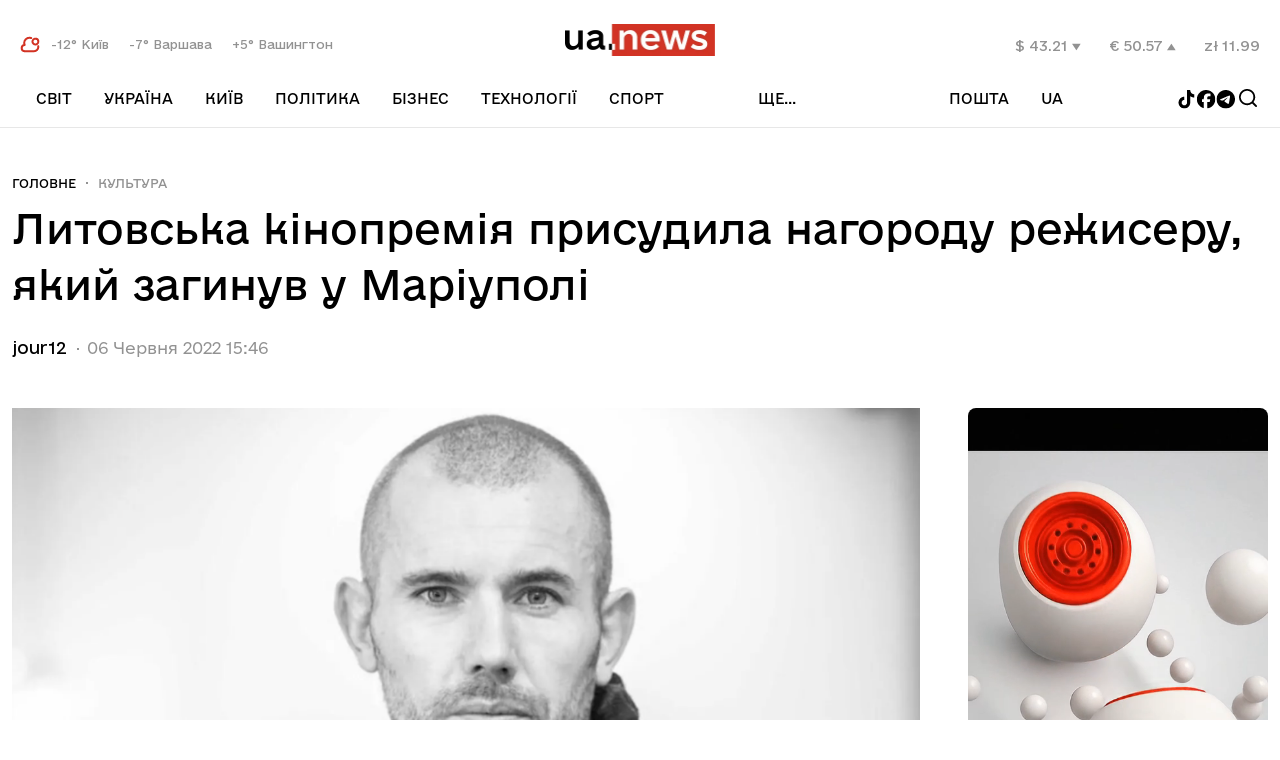

--- FILE ---
content_type: text/html; charset=UTF-8
request_url: https://ua.news/ua/life/lytovskaya-kynopremyya-prysudyla-nagradu-rezhysseru-pogybshemu-v-maryupole
body_size: 14127
content:
<!DOCTYPE html>
<html lang="ua">
<head>
    <meta charset="UTF-8">
    <title>Литовська кінопремія присудила нагороду режисеру, який загинув у Маріуполі | UA.NEWS</title>
    <meta http-equiv="X-UA-Compatible" content="IE=edge,chrome=1">
    <meta name="viewport" content="width=device-width,initial-scale=1">
    <link rel="preconnect" href="https://fonts.googleapis.com">
    <link rel="preconnect" href="https://fonts.gstatic.com" crossorigin>
    <link rel="preload" href="https://fonts.googleapis.com/css2?family=Merriweather:ital,wght@0,300;0,400;0,700;0,900;1,300;1,400;1,700;1,900&display=swap" as="style" onload="this.onload=null;this.rel='stylesheet'">
    <noscript><link rel="stylesheet" href="https://fonts.googleapis.com/css2?family=Merriweather:ital,wght@0,300;0,400;0,700;0,900;1,300;1,400;1,700;1,900&display=swap"></noscript>
    <meta name="msapplication-TileColor" content="#ac1212">
    <link rel="icon" href="https://cdn-cabinet.ua.news/assets-front/favicon.ico?ver=4" type="image/x-icon">
    <link rel="shortcut icon" href="https://cdn-cabinet.ua.news/assets-front/favicon.ico?ver=4" type="image/x-icon">
    <link rel="shortlink" href="https://ua.news/ua/culture/525928">
        <meta name="theme-color" content="#ffffff">
    <meta name="description" content="Литовська національна кінопремія Sidabrinė gervė присудила найвищу нагороду литовському режисеру-документалісту Мантасу Кведаравічюсу, загиблому в Маріуполі від рук російських окупантів." />
    <link rel="canonical" href="https://ua.news/ua/life/lytovskaya-kynopremyya-prysudyla-nagradu-rezhysseru-pogybshemu-v-maryupole"/>
      


            <meta property="og:locale" content="ua_UA" />
        <meta property="og:url" content="https://ua.news/ua/life/lytovskaya-kynopremyya-prysudyla-nagradu-rezhysseru-pogybshemu-v-maryupole" />
        <meta property="og:site_name" content="UA.NEWS" />
        <meta property="fb:app_id" content="2064578687196173" />
        <meta property="og:type" content="article" />
        <meta property="og:title" content="Литовська кінопремія присудила нагороду режисеру, який загинув у Маріуполі" />
        <meta property="og:description" content="Литовська національна кінопремія Sidabrinė gervė присудила найвищу нагороду литовському режисеру-документалісту Мантасу Кведаравічюсу, загиблому в Маріуполі від рук російських окупантів." />
        <meta property="article:section" content="Культура" />
        <meta property="article:published_time" content="2022-06-06 15:46:19" />
        <meta property="article:modified_time" content="2022-06-06 15:46:19" />
        <meta property="og:updated_time" content="2022-06-06 15:46:19" />
        <meta property="og:image" content="https://cdn-cabinet.ua.news/wp-content/uploads/ogimages/ua_526908_lytovskaya-kynopremyya-prysudyla-nagradu-rezhysseru-pogybshemu-v-maryupole.png" />
        <meta property="og:secure_url" content="https://cdn-cabinet.ua.news/wp-content/uploads/ogimages/ua_526908_lytovskaya-kynopremyya-prysudyla-nagradu-rezhysseru-pogybshemu-v-maryupole.png" />
        <meta property="og:image:width" content="1200" />
        <meta property="og:image:height" content="630" />
                <link hreflang="uk" href="https://ua.news/ua/life/lytovskaya-kynopremyya-prysudyla-nagradu-rezhysseru-pogybshemu-v-maryupole" rel="alternate" />
    <link hreflang="ru" href="https://ua.news/ru/life/lytovskaya-kynopremyya-prysudyla-nagradu-rezhysseru-pogybshemu-v-maryupole" rel="alternate" />
        <link hreflang="x-default" href="https://ua.news/ua/life/lytovskaya-kynopremyya-prysudyla-nagradu-rezhysseru-pogybshemu-v-maryupole" rel="alternate" />
    <link rel="preload" href="https://cdn-cabinet.ua.news/assets-front/fonts/e-UkraineRegular/e-Ukraine%20Regular.woff2?1" as="font" type="font/woff2" crossorigin="anonymous">
    <link rel="preload" href="https://cdn-cabinet.ua.news/assets-front/css/styles.css?v1.34" as="style">
    <link href="https://cdn-cabinet.ua.news/assets-front/css/styles.css?v1.34" rel="stylesheet">
    
    
    <!-- Google Tag Manager -->
    <script>(function(w,d,s,l,i){w[l]=w[l]||[];w[l].push({'gtm.start':
                new Date().getTime(),event:'gtm.js'});var f=d.getElementsByTagName(s)[0],
            j=d.createElement(s),dl=l!='dataLayer'?'&l='+l:'';j.async=true;j.src=
            'https://www.googletagmanager.com/gtm.js?id='+i+dl;f.parentNode.insertBefore(j,f);
        })(window,document,'script','dataLayer','GTM-PW8N3W5');</script>
    <!-- End Google Tag Manager -->
    <script>
        !function(f,b,e,v,n,t,s) {if(f.fbq)return;n=f.fbq=function(){n.callMethod?
            n.callMethod.apply(n,arguments):n.queue.push(arguments)};
            if(!f._fbq)f._fbq=n;n.push=n;n.loaded=!0;n.version='2.0';
            n.queue=[];t=b.createElement(e);t.async=!0;
            t.src=v;s=b.getElementsByTagName(e)[0];
            s.parentNode.insertBefore(t,s)}(window, document,'script',
            'https://connect.facebook.net/en_US/fbevents.js');
        fbq('init', '931298925878826');
        fbq('track', 'PageView');
    </script>
    <noscript><img height="1" width="1" style="display:none"
                   src="https://www.facebook.com/tr?id=931298925878826&ev=PageView&noscript=1"
        /></noscript>
        
    <script src="https://jsc.idealmedia.io/site/989380.js" async></script>
</head>
<body class="root-wrapper">
 


<div id="mob-menu" class="mob__menu--wrapper" onclick="closeMenu()">

    <div class="mob__menu--content"   onclick="event.stopImmediatePropagation()">
        <div class="languge--switcher mobile">
            <ul class="langs--list">

                                    <li>
                        <a href="https://ua.news/ua/life/lytovskaya-kynopremyya-prysudyla-nagradu-rezhysseru-pogybshemu-v-maryupole" >
                            <button type="button" class="menu-icon lang--btn active">ua</button>
                        </a>
                    </li>
                                    <li>
                        <a href="https://ua.news/ru/life/lytovskaya-kynopremyya-prysudyla-nagradu-rezhysseru-pogybshemu-v-maryupole" >
                            <button type="button" class="menu-icon lang--btn ">ru</button>
                        </a>
                    </li>
                
            </ul>
        </div>
        <div class="hr"></div>
        <div class="languge--switcher mobile">
            <ul class="langs--list mobile-email-control">
                <li class="inactive-post">
                    Пошта:
                </li>
                <li>
                    <a href="https://webmail.ua.news/login?username=%40mail.ua.news" target="_blank" class="site__link">
                        Вхід
                    </a>
                </li>
                <li>
                    <a href="/ua/mail/sign-up" class="site__link">
                        Реєстрація
                    </a>
                </li>
            </ul>
        </div>
        <div class="hr"></div>
        <ul class="mob__menu--content--list" >
                           <li class=""><a href="/ua/world/">Світ</a></li>
                                           <li class="has-submenu-mobile"><a href="/ua/ukraine/">Україна</a></li>
                                    <li class="submenu-item-mobile"><a href="/ua/war-vs-rf/" class="site__link">Війна з РФ </a></li>
                                    <li class="submenu-item-mobile"><a href="/ua/rozsliduvannia/" class="site__link">Розcлідування </a></li>
                                    <li class="submenu-item-mobile"><a href="/ua/vidkriti-pitannia/" class="site__link">Відкриті питання </a></li>
                                    <li class="submenu-item-mobile"><a href="/ua/mista-shcho-vistoiali/" class="site__link">Міста, що вистояли </a></li>
                                           <li class=""><a href="/ua/capital/">Київ</a></li>
                                           <li class=""><a href="/ua/politika/">Політика</a></li>
                                           <li class="has-submenu-mobile"><a href="/ua/money/">Бізнес</a></li>
                                    <li class="submenu-item-mobile"><a href="/ua/playinukraine/" class="site__link">Гральний бізнес </a></li>
                                    <li class="submenu-item-mobile"><a href="/ua/agro/" class="site__link">Агро </a></li>
                                    <li class="submenu-item-mobile"><a href="/ua/energetika/" class="site__link">Енергетика </a></li>
                                    <li class="submenu-item-mobile"><a href="/ua/it-ta-telekom/" class="site__link">IT та Телеком </a></li>
                                    <li class="submenu-item-mobile"><a href="/ua/farmatsevtika/" class="site__link">Фармацевтика </a></li>
                                    <li class="submenu-item-mobile"><a href="/ua/logistika-ta-transport/" class="site__link">Логістика та транспорт </a></li>
                                    <li class="submenu-item-mobile"><a href="/ua/metalurgiia/" class="site__link">Металургія </a></li>
                                    <li class="submenu-item-mobile"><a href="/ua/analitika/" class="site__link">Аналітика </a></li>
                                    <li class="submenu-item-mobile"><a href="/ua/finansi/" class="site__link">Фінанси </a></li>
                                    <li class="submenu-item-mobile"><a href="/ua/nerukhomist/" class="site__link">Нерухомість </a></li>
                                           <li class=""><a href="/ua/technologies/">Технології</a></li>
                                           <li class="has-submenu-mobile"><a href="/ua/sport/">Спорт</a></li>
                                    <li class="submenu-item-mobile"><a href="/ua/kibersport/" class="site__link">Кіберспорт </a></li>
                                           <li class="has-submenu-mobile"><a href="/ua/rrozhittia/">рrоЖиття</a></li>
                                    <li class="submenu-item-mobile"><a href="/ua/culture/" class="site__link">Культура </a></li>
                                    <li class="submenu-item-mobile"><a href="/ua/health/" class="site__link">Здоров&#039;я </a></li>
                                    <li class="submenu-item-mobile"><a href="/ua/krasa/" class="site__link">Краса </a></li>
                                    <li class="submenu-item-mobile"><a href="/ua/znamenitosti/" class="site__link">Знаменитості </a></li>
                                    <li class="submenu-item-mobile"><a href="/ua/avtosvit/" class="site__link">Автосвіт </a></li>
                                    <li class="submenu-item-mobile"><a href="/ua/podorozhi/" class="site__link">Подорожі </a></li>
                            
        </ul>
    </div>
</div>
 <div id="search">
    <div class="search__wrapper">
        <button type="button" class="menu-icon menu--toogler-btn search-close" onclick="searchToogle()"></button>

        <div class="site__logo">
	    <img src="https://cdn-cabinet.ua.news/assets-front/images/logo_ua.news.png" alt="ua.news"/>
        </div>

        <div class="search-form__wrapper">
            <form class="search-form" method="post" id="searchform" action="/ua/search">
                <input  type="text" id="searchvalue" placeholder="Пошук по сайту" name="search"/>
                <input type="hidden" name="token" value=""/>
                <button type="button" onclick="getResults()"></button>
            </form>
        </div>
    </div>
</div>
 
<header class="site__header">

    <div class="site__container">
        <div class="top">
            <button type="button" class="menu-icon menu--toogler-btn" id="menu--toogler" aria-label="menu-toggle-button"></button>
            <div class="weather-block weather-block-lg">
                <svg width="20" height="17" viewBox="0 0 20 17" fill="none" xmlns="http://www.w3.org/2000/svg">
                    <path d="M18.25 10.1333C18.475 11.5249 18.0834 13.0166 16.8917 14.0666C16.0667 14.8249 14.9834 15.2416 13.8584 15.2333H4.6167C0.725033 14.9499 0.7167 9.28328 4.6167 8.99994H4.65837C2.83337 3.89161 7.57503 0.89161 11.15 2.04161" stroke="#D23223" stroke-width="2" stroke-miterlimit="10" stroke-linecap="round" stroke-linejoin="round"/>
                    <path d="M18.3084 5.58366C18.3084 6.50033 17.8834 7.32533 17.2084 7.85866C16.7168 8.25866 16.0751 8.50033 15.3918 8.50033C13.7834 8.50033 12.4751 7.19199 12.4751 5.58366C12.4751 4.78366 12.8001 4.05866 13.3334 3.53366V3.52533C13.8584 2.99199 14.5918 2.66699 15.3918 2.66699C17.0001 2.66699 18.3084 3.97533 18.3084 5.58366Z" stroke="#D23223" stroke-width="2" stroke-miterlimit="10" stroke-linecap="round" stroke-linejoin="round"/>
                </svg>

                                    <span>
                         -12&deg; Київ
                    </span>
                                    <span>
                         -7&deg; Варшава
                    </span>
                                    <span>
                         +5&deg; Вашингтон
                    </span>
                            </div>
            <a href="/ua/" class="site__logo">
<img  alt="ua.news" src="https://cdn-cabinet.ua.news/assets-front/images/logo_ua.news.png" height="32" width="150"/>
            </a>
            <button type="button" class="menu-icon search--toogler--btn mobile" aria-label="Search" onclick="searchToogle()">
                <svg width="24" height="24" viewBox="0 0 24 24" fill="none" xmlns="http://www.w3.org/2000/svg">
                    <path fill-rule="evenodd" clip-rule="evenodd" d="M4.80001 11.1C4.80001 7.62063 7.62063 4.80001 11.1 4.80001C14.5795 4.80001 17.4001 7.62063 17.4001 11.1C17.4001 12.7971 16.7291 14.3374 15.6379 15.4702C15.6068 15.494 15.577 15.5202 15.5486 15.5486C15.5202 15.577 15.494 15.6068 15.4702 15.6379C14.3374 16.7291 12.7971 17.4001 11.1 17.4001C7.62063 17.4001 4.80001 14.5795 4.80001 11.1ZM16.156 17.4288C14.7703 18.5372 13.0126 19.2001 11.1 19.2001C6.62651 19.2001 3 15.5736 3 11.1C3 6.62651 6.62651 3 11.1 3C15.5736 3 19.2001 6.62651 19.2001 11.1C19.2001 13.0126 18.5372 14.7703 17.4288 16.156L20.7364 19.4636C21.0879 19.8151 21.0879 20.3849 20.7364 20.7364C20.3849 21.0879 19.8151 21.0879 19.4636 20.7364L16.156 17.4288Z" fill="black"/>
                </svg>
            </button>
            <div class="rates-block rates-block-lg">
                                    <span>
                        $ 43.21
                                                                            <svg width="9" height="8" viewBox="0 0 9 8" fill="none" xmlns="http://www.w3.org/2000/svg">
                                <path d="M8.6139 0.871226L4.37135 7.37132L0.128621 0.871226L4.37126 0.871227L8.6139 0.871226Z" fill="#929292"/>
                            </svg>
                                            </span>
                                    <span>
                        € 50.57
                                                    <svg width="9" height="8" viewBox="0 0 9 8" fill="none" xmlns="http://www.w3.org/2000/svg">
                                <path d="M0.128774 7.12877L4.37132 0.628679L8.61405 7.12877L4.37141 7.12877L0.128774 7.12877Z" fill="#929292"/>
                            </svg>
                                                                    </span>
                                    <span>
                        zł 11.99
                                                                    </span>
                            </div>
        </div>
        <nav class="bottom">
            <div id="navbar" class="collapse navbar-collapse">
                <ul id="teleporter">
                                           <li class="">
                            <a href="/ua/world/" class="site__link">Світ </a>
                                                    </li>
                                           <li class="has-submenu">
                            <a href="/ua/ukraine/" class="site__link">Україна </a>
                                                            <div class="submenu-container">
                                    <div class="submenu-expandable">
                                                                                <a href="/ua/war-vs-rf/" class="site__link">Війна з РФ </a>
                                                                                <a href="/ua/rozsliduvannia/" class="site__link">Розcлідування </a>
                                                                                <a href="/ua/vidkriti-pitannia/" class="site__link">Відкриті питання </a>
                                                                                <a href="/ua/mista-shcho-vistoiali/" class="site__link">Міста, що вистояли </a>
                                                                            </div>
                                </div>
                                                    </li>
                                           <li class="">
                            <a href="/ua/capital/" class="site__link">Київ </a>
                                                    </li>
                                           <li class="">
                            <a href="/ua/politika/" class="site__link">Політика </a>
                                                    </li>
                                           <li class="has-submenu">
                            <a href="/ua/money/" class="site__link">Бізнес </a>
                                                            <div class="submenu-container">
                                    <div class="submenu-expandable">
                                                                                <a href="/ua/playinukraine/" class="site__link">Гральний бізнес </a>
                                                                                <a href="/ua/agro/" class="site__link">Агро </a>
                                                                                <a href="/ua/energetika/" class="site__link">Енергетика </a>
                                                                                <a href="/ua/it-ta-telekom/" class="site__link">IT та Телеком </a>
                                                                                <a href="/ua/farmatsevtika/" class="site__link">Фармацевтика </a>
                                                                                <a href="/ua/logistika-ta-transport/" class="site__link">Логістика та транспорт </a>
                                                                                <a href="/ua/metalurgiia/" class="site__link">Металургія </a>
                                                                                <a href="/ua/analitika/" class="site__link">Аналітика </a>
                                                                                <a href="/ua/finansi/" class="site__link">Фінанси </a>
                                                                                <a href="/ua/nerukhomist/" class="site__link">Нерухомість </a>
                                                                            </div>
                                </div>
                                                    </li>
                                           <li class="">
                            <a href="/ua/technologies/" class="site__link">Технології </a>
                                                    </li>
                                           <li class="has-submenu">
                            <a href="/ua/sport/" class="site__link">Спорт </a>
                                                            <div class="submenu-container">
                                    <div class="submenu-expandable">
                                                                                <a href="/ua/kibersport/" class="site__link">Кіберспорт </a>
                                                                            </div>
                                </div>
                                                    </li>
                                           <li class="has-submenu">
                            <a href="/ua/rrozhittia/" class="site__link">рrоЖиття </a>
                                                            <div class="submenu-container">
                                    <div class="submenu-expandable">
                                                                                <a href="/ua/culture/" class="site__link">Культура </a>
                                                                                <a href="/ua/health/" class="site__link">Здоров&#039;я </a>
                                                                                <a href="/ua/krasa/" class="site__link">Краса </a>
                                                                                <a href="/ua/znamenitosti/" class="site__link">Знаменитості </a>
                                                                                <a href="/ua/avtosvit/" class="site__link">Автосвіт </a>
                                                                                <a href="/ua/podorozhi/" class="site__link">Подорожі </a>
                                                                            </div>
                                </div>
                                                    </li>
                    

                </ul>

                <div class="collapse__menu--widget" id="receiver-container">
                    <button type="button" class="collapse__menu--btn">
                        ще...                    </button>
                    <ul id="receiver" class="collapse__menu--list">

                    </ul>
                </div>

                <div class="side__btns">

                    <div class="collapse__menu--widget mail-link-header">
                        <button type="button" class="collapse__menu--btn collapse__post--btn">
                            Пошта
                        </button>
                        <ul class="collapse__menu--list collapse__post--list">
                            <li>
                                <a href="https://webmail.ua.news/login?username=%40mail.ua.news" target="_blank" class="site__link">
                                    Вхід
                                </a>
                            </li>
                            <li>
                                <a href="/ua/mail/sign-up" class="site__link">
                                    Реєстрація
                                </a>
                            </li>
                        </ul>
                    </div>
                    <div class="languge--switcher desctope">
                        <ul class="langs--list">

                                                                                                                    <div class="collapse__menu--widget">
                                <button type="button" class="collapse__menu--btn collapse__lang--btn">
                                    ua
                                </button>
                                <ul class="collapse__menu--list collapse__lang--list">
                                                                            <li>
                                            <a href="https://ua.news/ua/life/lytovskaya-kynopremyya-prysudyla-nagradu-rezhysseru-pogybshemu-v-maryupole" >
                                                <button type="button" class="menu-icon lang--btn active">ua</button>
                                            </a>
                                        </li>
                                                                            <li>
                                            <a href="https://ua.news/ru/life/lytovskaya-kynopremyya-prysudyla-nagradu-rezhysseru-pogybshemu-v-maryupole" >
                                                <button type="button" class="menu-icon lang--btn ">ru</button>
                                            </a>
                                        </li>
                                                                    </ul>
                            </div>
                        </ul>
                    </div>
                    <button type="button" class="menu-icon search--toogler--btn mobile" aria-label="Search" onclick="searchToogle()">
                        <svg width="24" height="24" viewBox="0 0 24 24" fill="none" xmlns="http://www.w3.org/2000/svg">
                            <path fill-rule="evenodd" clip-rule="evenodd" d="M4.80001 11.1C4.80001 7.62063 7.62063 4.80001 11.1 4.80001C14.5795 4.80001 17.4001 7.62063 17.4001 11.1C17.4001 12.7971 16.7291 14.3374 15.6379 15.4702C15.6068 15.494 15.577 15.5202 15.5486 15.5486C15.5202 15.577 15.494 15.6068 15.4702 15.6379C14.3374 16.7291 12.7971 17.4001 11.1 17.4001C7.62063 17.4001 4.80001 14.5795 4.80001 11.1ZM16.156 17.4288C14.7703 18.5372 13.0126 19.2001 11.1 19.2001C6.62651 19.2001 3 15.5736 3 11.1C3 6.62651 6.62651 3 11.1 3C15.5736 3 19.2001 6.62651 19.2001 11.1C19.2001 13.0126 18.5372 14.7703 17.4288 16.156L20.7364 19.4636C21.0879 19.8151 21.0879 20.3849 20.7364 20.7364C20.3849 21.0879 19.8151 21.0879 19.4636 20.7364L16.156 17.4288Z" fill="black"/>
                        </svg>
                    </button>
                </div>
<div class="social-group">
                    <a href="https://www.tiktok.com/@ua.news_official?_t=ZM-8uOhfbFtP1B&_r=1" target="_blank">
    <svg width="19" height="19" viewBox="0 0 19 19" fill="none" xmlns="http://www.w3.org/2000/svg">
        <g clip-path="url(#clip0_2133_6699)">
            <path d="M13.1643 0H10.0455V12.6055C10.0455 14.1075 8.84597 15.3412 7.35321 15.3412C5.86045 15.3412 4.66091 14.1075 4.66091 12.6055C4.66091 11.1304 5.83379 9.9235 7.27325 9.86988V6.70509C4.10113 6.75871 1.54211 9.3603 1.54211 12.6055C1.54211 15.8777 4.15444 18.506 7.37988 18.506C10.6053 18.506 13.2176 15.8508 13.2176 12.6055V6.14184C14.3905 7.00011 15.8299 7.50969 17.3493 7.53653V4.37171C15.0036 4.29125 13.1643 2.36019 13.1643 0Z" fill="black"/>
        </g>
        <defs>
            <clipPath id="clip0_2133_6699">
                <rect width="18.506" height="18.506" fill="white"/>
            </clipPath>
        </defs>
    </svg>
</a>
<a href="https://www.facebook.com/News.Ukrainian" target="_blank">
    <svg width="20" height="19" viewBox="0 0 20 19" fill="none" xmlns="http://www.w3.org/2000/svg">
        <g clip-path="url(#clip0_2133_6702)">
            <path d="M10.0891 0C4.97882 0 0.83606 4.14276 0.83606 9.25301C0.83606 13.5923 3.82367 17.2335 7.85391 18.2336V12.0807H5.94594V9.25301H7.85391V8.03457C7.85391 4.88522 9.27925 3.42546 12.3712 3.42546C12.9575 3.42546 13.969 3.54057 14.3828 3.65531V6.21839C14.1645 6.19545 13.7851 6.18397 13.3139 6.18397C11.7968 6.18397 11.2105 6.75877 11.2105 8.25295V9.25301H14.2329L13.7137 12.0807H11.2105V18.4383C15.7923 17.885 19.3425 13.9839 19.3425 9.25301C19.3421 4.14276 15.1993 0 10.0891 0Z" fill="black"/>
        </g>
        <defs>
            <clipPath id="clip0_2133_6702">
                <rect width="18.506" height="18.506" fill="white" transform="translate(0.83606)"/>
            </clipPath>
        </defs>
    </svg>
</a>
<a href="https://t.me/uanewsstream" target="_blank">
    <svg width="20" height="19" viewBox="0 0 20 19" fill="none" xmlns="http://www.w3.org/2000/svg">
        <g clip-path="url(#clip0_2133_6704)">
            <path fill-rule="evenodd" clip-rule="evenodd" d="M19.0141 9.25301C19.0141 14.3633 14.8714 18.506 9.76107 18.506C4.65077 18.506 0.508057 14.3633 0.508057 9.25301C0.508057 4.14271 4.65077 0 9.76107 0C14.8714 0 19.0141 4.14271 19.0141 9.25301ZM10.0927 6.83098C9.19266 7.20532 7.39394 7.9801 4.6965 9.15533C4.25848 9.32952 4.02903 9.49992 4.00814 9.66655C3.97284 9.94814 4.32547 10.059 4.80567 10.21C4.87099 10.2306 4.93867 10.2518 5.00806 10.2744C5.4805 10.428 6.11602 10.6076 6.4464 10.6148C6.74609 10.6212 7.08057 10.4977 7.44985 10.2441C9.97015 8.54284 11.2711 7.68294 11.3528 7.6644C11.4104 7.65132 11.4903 7.63488 11.5444 7.68296C11.5985 7.73105 11.5932 7.82212 11.5875 7.84656C11.5525 7.99548 10.1683 9.28239 9.45196 9.94836C9.22864 10.156 9.07023 10.3032 9.03785 10.3369C8.96531 10.4122 8.89138 10.4835 8.82033 10.552C8.38142 10.9751 8.05228 11.2924 8.83855 11.8105C9.21641 12.0595 9.51877 12.2654 9.82041 12.4709C10.1498 12.6952 10.4784 12.919 10.9035 13.1976C11.0118 13.2686 11.1153 13.3424 11.216 13.4142C11.5994 13.6875 11.9438 13.933 12.3693 13.8939C12.6166 13.8711 12.872 13.6386 13.0017 12.9452C13.3082 11.3065 13.9108 7.75592 14.05 6.2928C14.0622 6.16461 14.0469 6.00056 14.0345 5.92854C14.0222 5.85652 13.9965 5.75391 13.9028 5.67796C13.792 5.588 13.6208 5.56903 13.5443 5.57038C13.1963 5.57651 12.6623 5.76217 10.0927 6.83098Z" fill="black"/>
        </g>
        <defs>
            <clipPath id="clip0_2133_6704">
                <rect width="18.506" height="18.506" fill="white" transform="translate(0.508057)"/>
            </clipPath>
        </defs>
    </svg>

</a>
                <button type="button" class="menu-icon search--toogler--btn" aria-label="Search" onclick="searchToogle()">
                    <svg width="24" height="24" viewBox="0 0 24 24" fill="none" xmlns="http://www.w3.org/2000/svg">
                        <path fill-rule="evenodd" clip-rule="evenodd" d="M4.80001 11.1C4.80001 7.62063 7.62063 4.80001 11.1 4.80001C14.5795 4.80001 17.4001 7.62063 17.4001 11.1C17.4001 12.7971 16.7291 14.3374 15.6379 15.4702C15.6068 15.494 15.577 15.5202 15.5486 15.5486C15.5202 15.577 15.494 15.6068 15.4702 15.6379C14.3374 16.7291 12.7971 17.4001 11.1 17.4001C7.62063 17.4001 4.80001 14.5795 4.80001 11.1ZM16.156 17.4288C14.7703 18.5372 13.0126 19.2001 11.1 19.2001C6.62651 19.2001 3 15.5736 3 11.1C3 6.62651 6.62651 3 11.1 3C15.5736 3 19.2001 6.62651 19.2001 11.1C19.2001 13.0126 18.5372 14.7703 17.4288 16.156L20.7364 19.4636C21.0879 19.8151 21.0879 20.3849 20.7364 20.7364C20.3849 21.0879 19.8151 21.0879 19.4636 20.7364L16.156 17.4288Z" fill="black"/>
                    </svg>
                </button>
               </div>

            </div>



        </nav>
    </div>
</header>
<div class="rates-block rates-block-sm">
            <span>
                        $ 43.21
                                        <svg width="9" height="8" viewBox="0 0 9 8" fill="none" xmlns="http://www.w3.org/2000/svg">
                                <path d="M8.6139 0.871226L4.37135 7.37132L0.128621 0.871226L4.37126 0.871227L8.6139 0.871226Z" fill="#929292"/>
                            </svg>
                                </span>
            <span>
                        € 50.57
                            <svg width="9" height="8" viewBox="0 0 9 8" fill="none" xmlns="http://www.w3.org/2000/svg">
                                <path d="M0.128774 7.12877L4.37132 0.628679L8.61405 7.12877L4.37141 7.12877L0.128774 7.12877Z" fill="#929292"/>
                            </svg>
                                            </span>
            <span>
                        zł 11.99
                                            </span>
    </div>
<div class="weather-block weather-block-sm">
    <svg width="20" height="17" viewBox="0 0 20 17" fill="none" xmlns="http://www.w3.org/2000/svg">
        <path d="M18.25 10.1333C18.475 11.5249 18.0834 13.0166 16.8917 14.0666C16.0667 14.8249 14.9834 15.2416 13.8584 15.2333H4.6167C0.725033 14.9499 0.7167 9.28328 4.6167 8.99994H4.65837C2.83337 3.89161 7.57503 0.89161 11.15 2.04161" stroke="#D23223" stroke-width="2" stroke-miterlimit="10" stroke-linecap="round" stroke-linejoin="round"/>
        <path d="M18.3084 5.58366C18.3084 6.50033 17.8834 7.32533 17.2084 7.85866C16.7168 8.25866 16.0751 8.50033 15.3918 8.50033C13.7834 8.50033 12.4751 7.19199 12.4751 5.58366C12.4751 4.78366 12.8001 4.05866 13.3334 3.53366V3.52533C13.8584 2.99199 14.5918 2.66699 15.3918 2.66699C17.0001 2.66699 18.3084 3.97533 18.3084 5.58366Z" stroke="#D23223" stroke-width="2" stroke-miterlimit="10" stroke-linecap="round" stroke-linejoin="round"/>
    </svg>
            <span>
             -12&deg; Київ
        </span>
            <span>
             -7&deg; Варшава
        </span>
            <span>
             +5&deg; Вашингтон
        </span>
    </div>
<div class="social-group social-group-sm">
    <div class="social-group">
        <a href="https://www.tiktok.com/@ua.news_official?_t=ZM-8uOhfbFtP1B&_r=1" target="_blank">
    <svg width="19" height="19" viewBox="0 0 19 19" fill="none" xmlns="http://www.w3.org/2000/svg">
        <g clip-path="url(#clip0_2133_6699)">
            <path d="M13.1643 0H10.0455V12.6055C10.0455 14.1075 8.84597 15.3412 7.35321 15.3412C5.86045 15.3412 4.66091 14.1075 4.66091 12.6055C4.66091 11.1304 5.83379 9.9235 7.27325 9.86988V6.70509C4.10113 6.75871 1.54211 9.3603 1.54211 12.6055C1.54211 15.8777 4.15444 18.506 7.37988 18.506C10.6053 18.506 13.2176 15.8508 13.2176 12.6055V6.14184C14.3905 7.00011 15.8299 7.50969 17.3493 7.53653V4.37171C15.0036 4.29125 13.1643 2.36019 13.1643 0Z" fill="black"/>
        </g>
        <defs>
            <clipPath id="clip0_2133_6699">
                <rect width="18.506" height="18.506" fill="white"/>
            </clipPath>
        </defs>
    </svg>
</a>
<a href="https://www.facebook.com/News.Ukrainian" target="_blank">
    <svg width="20" height="19" viewBox="0 0 20 19" fill="none" xmlns="http://www.w3.org/2000/svg">
        <g clip-path="url(#clip0_2133_6702)">
            <path d="M10.0891 0C4.97882 0 0.83606 4.14276 0.83606 9.25301C0.83606 13.5923 3.82367 17.2335 7.85391 18.2336V12.0807H5.94594V9.25301H7.85391V8.03457C7.85391 4.88522 9.27925 3.42546 12.3712 3.42546C12.9575 3.42546 13.969 3.54057 14.3828 3.65531V6.21839C14.1645 6.19545 13.7851 6.18397 13.3139 6.18397C11.7968 6.18397 11.2105 6.75877 11.2105 8.25295V9.25301H14.2329L13.7137 12.0807H11.2105V18.4383C15.7923 17.885 19.3425 13.9839 19.3425 9.25301C19.3421 4.14276 15.1993 0 10.0891 0Z" fill="black"/>
        </g>
        <defs>
            <clipPath id="clip0_2133_6702">
                <rect width="18.506" height="18.506" fill="white" transform="translate(0.83606)"/>
            </clipPath>
        </defs>
    </svg>
</a>
<a href="https://t.me/uanewsstream" target="_blank">
    <svg width="20" height="19" viewBox="0 0 20 19" fill="none" xmlns="http://www.w3.org/2000/svg">
        <g clip-path="url(#clip0_2133_6704)">
            <path fill-rule="evenodd" clip-rule="evenodd" d="M19.0141 9.25301C19.0141 14.3633 14.8714 18.506 9.76107 18.506C4.65077 18.506 0.508057 14.3633 0.508057 9.25301C0.508057 4.14271 4.65077 0 9.76107 0C14.8714 0 19.0141 4.14271 19.0141 9.25301ZM10.0927 6.83098C9.19266 7.20532 7.39394 7.9801 4.6965 9.15533C4.25848 9.32952 4.02903 9.49992 4.00814 9.66655C3.97284 9.94814 4.32547 10.059 4.80567 10.21C4.87099 10.2306 4.93867 10.2518 5.00806 10.2744C5.4805 10.428 6.11602 10.6076 6.4464 10.6148C6.74609 10.6212 7.08057 10.4977 7.44985 10.2441C9.97015 8.54284 11.2711 7.68294 11.3528 7.6644C11.4104 7.65132 11.4903 7.63488 11.5444 7.68296C11.5985 7.73105 11.5932 7.82212 11.5875 7.84656C11.5525 7.99548 10.1683 9.28239 9.45196 9.94836C9.22864 10.156 9.07023 10.3032 9.03785 10.3369C8.96531 10.4122 8.89138 10.4835 8.82033 10.552C8.38142 10.9751 8.05228 11.2924 8.83855 11.8105C9.21641 12.0595 9.51877 12.2654 9.82041 12.4709C10.1498 12.6952 10.4784 12.919 10.9035 13.1976C11.0118 13.2686 11.1153 13.3424 11.216 13.4142C11.5994 13.6875 11.9438 13.933 12.3693 13.8939C12.6166 13.8711 12.872 13.6386 13.0017 12.9452C13.3082 11.3065 13.9108 7.75592 14.05 6.2928C14.0622 6.16461 14.0469 6.00056 14.0345 5.92854C14.0222 5.85652 13.9965 5.75391 13.9028 5.67796C13.792 5.588 13.6208 5.56903 13.5443 5.57038C13.1963 5.57651 12.6623 5.76217 10.0927 6.83098Z" fill="black"/>
        </g>
        <defs>
            <clipPath id="clip0_2133_6704">
                <rect width="18.506" height="18.506" fill="white" transform="translate(0.508057)"/>
            </clipPath>
        </defs>
    </svg>

</a>
    </div>
</div>
<main class="">

    <article class="post-page">

        <section class="section--top--sm section--bottom--xl">
            <div class="site__container">



                <div class="category__list top">
                    <a href="/ua/news/" class="category__list--link category main" >
                        Головне
                    </a>
                    <a href="/ua/culture/" class="category__list--link category" >
                        Культура
                    </a>
                    
                </div>

                <div id="content_news">
                <h1 class="post page__title">
                    Литовська кінопремія присудила нагороду режисеру, який загинув у Маріуполі <!-- 525928 | 526908-->
                </h1>

                <div class="author__container">
                    <a href="/ua/jour12/">
                        <span class="author__container--name">
                          jour12
                        </span>
                    </a>

                    <span class="author__container--pulished">
                             06
                             Червня
                             2022
                             15:46
                        </span>
		    	
                </div>

                <div class="grid--box">
                    <div class="content__box">

                                                <picture class="fluid__wrapper post__image">
                        <img class="image__container" src="https://cdn-cabinet.ua.news/wp-content/uploads/2022/06/Snymok-ekrana-2022-06-06-v-15.45.46.png?528216" title="Литовська кінопремія присудила нагороду режисеру, який загинув у Маріуполі" alt="Литовська кінопремія присудила нагороду режисеру, який загинув у Маріуполі"/>

                        </picture>
                        

                        <div class="post__content--container">


                       <!--<a data-mobile-link="https://www.facebook.com/sharer/sharer.php?u=https%3A%2F%2Fv5.ua.news%2Fru%2Fshvejtsaryya-prysoedynylas-k-sedmomu-paketu-sanktsyj-protyv-rossyy%2F" class="icon-fb" onclick="if (!window.__cfRLUnblockHandlers) return false; OpenPopupCenter('https://www.facebook.com/sharer/sharer.php?u=https%3A%2F%2Fv5.ua.news%2Fru%2Fshvejtsaryya-prysoedynylas-k-sedmomu-paketu-sanktsyj-protyv-rossyy%2F','ua.news',600,400)" target="popup" data-cf-modified-1dcf0323fc37c50df14fe857-=""></a>
<a data-mobile-link="https://twitter.com/intent/tweet?text=%D0%A8%D0%B2%D0%B5%D0%B9%D1%86%D0%B0%D1%80%D0%B8%D1%8F+%D0%BF%D1%80%D0%B8%D1%81%D0%BE%D0%B5%D0%B4%D0%B8%D0%BD%D0%B8%D0%BB%D0%B0%D1%81%D1%8C+%D0%BA+%D1%81%D0%B5%D0%B4%D1%8C%D0%BC%D0%BE%D0%BC%D1%83+%D0%BF%D0%B0%D0%BA%D0%B5%D1%82%D1%83+%D1%81%D0%B0%D0%BD%D0%BA%D1%86%D0%B8%D0%B9+%D0%BF%D1%80%D0%BE%D1%82%D0%B8%D0%B2+%D0%A0%D0%BE%D1%81%D1%81%D0%B8%D0%B8&amp;url=https%3A%2F%2Fv5.ua.news%2Fru%2Fshvejtsaryya-prysoedynylas-k-sedmomu-paketu-sanktsyj-protyv-rossyy%2F&amp;via=UaUkrainian" class="icon-tw" onclick="if (!window.__cfRLUnblockHandlers) return false; OpenPopupCenter('https://twitter.com/intent/tweet?text=%D0%A8%D0%B2%D0%B5%D0%B9%D1%86%D0%B0%D1%80%D0%B8%D1%8F+%D0%BF%D1%80%D0%B8%D1%81%D0%BE%D0%B5%D0%B4%D0%B8%D0%BD%D0%B8%D0%BB%D0%B0%D1%81%D1%8C+%D0%BA+%D1%81%D0%B5%D0%B4%D1%8C%D0%BC%D0%BE%D0%BC%D1%83+%D0%BF%D0%B0%D0%BA%D0%B5%D1%82%D1%83+%D1%81%D0%B0%D0%BD%D0%BA%D1%86%D0%B8%D0%B9+%D0%BF%D1%80%D0%BE%D1%82%D0%B8%D0%B2+%D0%A0%D0%BE%D1%81%D1%81%D0%B8%D0%B8&amp;url=https%3A%2F%2Fv5.ua.news%2Fru%2Fshvejtsaryya-prysoedynylas-k-sedmomu-paketu-sanktsyj-protyv-rossyy%2F&amp;via=UaUkrainian','ua.news',600,400)" target="popup" data-cf-modified-1dcf0323fc37c50df14fe857-=""></a>
<a data-mobile-link="fb-messenger://share/?link=https%3A%2F%2Fv5.ua.news%2Fru%2Fshvejtsaryya-prysoedynylas-k-sedmomu-paketu-sanktsyj-protyv-rossyy%2F&amp;app_id=194163594432607" class="icon-mg" onclick="if (!window.__cfRLUnblockHandlers) return false; OpenPopupCenter('https://www.facebook.com/dialog/send?app_id=194163594432607&amp;link=https%3A%2F%2Fv5.ua.news%2Fru%2Fshvejtsaryya-prysoedynylas-k-sedmomu-paketu-sanktsyj-protyv-rossyy%2F&amp;redirect_uri=https%3A%2F%2Fv5.ua.news%2Fru%2Fshvejtsaryya-prysoedynylas-k-sedmomu-paketu-sanktsyj-protyv-rossyy%2F','ua.news',600,400)" target="popup" data-cf-modified-1dcf0323fc37c50df14fe857-=""></a>
-->


<div class="share__widget">

    <div class="share__widget--item tw" role="presentation">

        <a target="_blank" href="https://twitter.com/intent/tweet?text=https%3A%2F%2Fua.news%2Fua%2Flife%2Flytovskaya-kynopremyya-prysudyla-nagradu-rezhysseru-pogybshemu-v-maryupole">


            <svg width="32" height="32" viewBox="0 0 32 32" fill="none" xmlns="http://www.w3.org/2000/svg">
                <svg width="32" height="32" viewBox="0 0 32 32" fill="none" xmlns="http://www.w3.org/2000/svg">
                    <path d="M19.0475 13.5627L30.9621 0H28.1397L17.7899 11.7739L9.5296 0H0L12.4939 17.8059L0 32.0267H2.8224L13.7451 19.5904L22.4704 32.0267H32M3.84107 2.08427H8.17707L28.1376 30.0448H23.8005" fill="#E7E7E7"/>
                </svg>
            </svg>



        </a>
    </div>


    <div class="share__widget--item fb" role="presentation">
        <a href="https://www.facebook.com/sharer/sharer.php?u=https%3A%2F%2Fua.news%2Fua%2Flife%2Flytovskaya-kynopremyya-prysudyla-nagradu-rezhysseru-pogybshemu-v-maryupole" target="_blank">

            <svg width="32" height="32" viewBox="0 0 32 32" fill="none" xmlns="http://www.w3.org/2000/svg">
                <path d="M32 16C32 7.16344 24.8366 0 16 0C7.16344 0 0 7.16344 0 16C0 23.9859 5.85094 30.6053 13.5 31.8056V20.625H9.4375V16H13.5V12.475C13.5 8.465 15.8888 6.25 19.5434 6.25C21.2934 6.25 23.125 6.5625 23.125 6.5625V10.5H21.1075C19.12 10.5 18.5 11.7334 18.5 13V16H22.9375L22.2281 20.625H18.5V31.8056C26.1491 30.6053 32 23.9859 32 16Z" fill="#E7E7E7"/>
            </svg>


        </a>
    </div>

    <div class="share__widget--item tg" role="presentation">
        <a href="https://telegram.me/share/url?url=https%3A%2F%2Fua.news%2Fua%2Flife%2Flytovskaya-kynopremyya-prysudyla-nagradu-rezhysseru-pogybshemu-v-maryupole" target="_blank">

            <svg width="32" height="32" viewBox="0 0 32 32" fill="none" xmlns="http://www.w3.org/2000/svg">
                <path fill-rule="evenodd" clip-rule="evenodd" d="M32 16C32 24.8366 24.8366 32 16 32C7.16344 32 0 24.8366 0 16C0 7.16344 7.16344 0 16 0C24.8366 0 32 7.16344 32 16ZM16.5734 11.8119C15.0171 12.4592 11.9068 13.7989 7.24252 15.8311C6.48511 16.1323 6.08834 16.427 6.05222 16.7151C5.99118 17.202 6.60095 17.3937 7.4313 17.6548C7.54425 17.6903 7.66127 17.7271 7.78125 17.7661C8.59818 18.0317 9.6971 18.3424 10.2684 18.3547C10.7866 18.3659 11.365 18.1523 12.0035 17.7138C16.3615 14.772 18.6112 13.2851 18.7524 13.253C18.8521 13.2304 18.9901 13.202 19.0837 13.2851C19.1772 13.3683 19.168 13.5258 19.1581 13.568C19.0977 13.8255 16.7042 16.0508 15.4655 17.2024C15.0793 17.5614 14.8054 17.816 14.7494 17.8742C14.624 18.0045 14.4962 18.1277 14.3733 18.2461C13.6144 18.9778 13.0452 19.5264 14.4048 20.4224C15.0582 20.8529 15.581 21.209 16.1026 21.5642C16.6722 21.9521 17.2404 22.339 17.9755 22.8209C18.1628 22.9437 18.3416 23.0712 18.5158 23.1954C19.1788 23.668 19.7743 24.0926 20.5101 24.0248C20.9377 23.9855 21.3793 23.5835 21.6036 22.3845C22.1336 19.5509 23.1755 13.4113 23.4163 10.8813C23.4374 10.6596 23.4108 10.376 23.3895 10.2514C23.3682 10.1269 23.3237 9.94948 23.1618 9.81813C22.9701 9.66258 22.6742 9.62978 22.5418 9.63211C21.94 9.64271 21.0167 9.96376 16.5734 11.8119Z" fill="#E7E7E7"/>
            </svg>


        </a>
    </div>

</div>



      			   <div class="page__content--wrapper">
                                                            <p style="font-weight: 400;">Литовська національна кінопремія Sidabrinė gervė присудила найвищу нагороду литовському режисеру-документалісту Мантасу Кведаравічюсу, загиблому в Маріуполі від рук російських окупантів.</p><br /><p style="font-weight: 400;">Церемонія вручення кінопремії пройшла увечері 5 червня у Вільнюсі, в Палаці правителів. Церемонія вручення нагород транслювалася наживо на національному телебаченні Литви.</p><br /><p style="font-weight: 400;">Премію за заслуги перед народом присудили Кведаравічюсу, це оголосив по відеозв'язку президент України Володимир Зеленський. Саму нагороду представникам загиблого режисера вручила прем'єр-міністр Литви Інгріда Шимоніте.</p><br /><p style="font-weight: 400;">У зверненні до учасників кінопремії Зеленський запевнив, що українці пам’ятатимуть Кведаравічюса як людину, яка підтримувала мистецтво заради життя.</p><br /><p style="font-weight: 400;">«Почну це звернення з короткої, але дуже важливої цитати. „Якщо ми живемо в якомусь світі, чуємо якісь пісні або радіо, дивимось якесь кіно, це є всім тим, що створює нас, створює наш менталітет“. Це слова Мантаса Кведаравічюса. Він сказав їх, коментуючи свій фільм, присвячений Маріуполю. Фільм, яким він хотів показати, як війна впливає на місто. Як війна змінює людей», — цитує президента <a href="https://www.president.gov.ua/news/zvernennya-prezidenta-ukrayini-do-gostej-ta-uchasnikiv-litov-75621">пресслужба</a>.</p><br /><p style="font-weight: 400;">Додамо, що ще одну нагороду Литовської премії отримала режисерка Ірина Цілик — її фільм <em>Земля блакитна, наче апельсин </em>став Кращим фільмом спільного виробництва.</p><br /><p style="font-weight: 400;"><em>Sidabrinė gervė (Срібний журавель) </em>— литовська кінопремія, яка щорічно присуджується акторам, режисерам та спеціалістам у галузі кіно. Її засновниками є Литовський кіноцентр та Асоціація авторського права аудіовізуальних матеріалів AVAKA.</p><br /><strong>Читайте також: </strong><br /><br />Стрічка «Маріуполіс 2» отримала спеціальну нагороду на міжнародному фестивалі у Каннах. Фільм було змонтовано з матеріалу, який литовський режисер <a href="https://ua.news/ru/life/film-zagyblogo-u-mariupoli-rezhysera-vidmityly-u-kannah">Мантас Квадеравічюс</a> ще встиг відзняти, а допомогла з цим його наречена Ганна Білоброва.<br /><br />На цьогорічному міжнародному кінофестивалі у Каннах і <a href="https://ua.news/ua/life/na-kannskomu-festyvali-vshanuvaly-pam-yat-rezhysera-yakyj-zagynuv-v-ukrayini">відбулася прем’єра</a> фільму «Маріуполіс 2». Стрічка показує історію «биття серця серед жахів війни», висловився з цього приводу Президент Литви Гітанас Науседа.<br /><br />Литовський кінорежисер-документаліст Мантас Кведаравічюс <a href="https://ua.news/ua/war-vs-rf/u-mariupoli-zagynuv-lytovskyj-rezhyser-dokumentalist">загинув</a> на початку квітня у Маріуполі.
                                                        <a class="display-sm" href="/cdn-cgi/l/email-protection#4123380134206f2f243632613520332624357c" _blank">
                                <video
                                        src="https://cdn-cabinet.ua.news/assets-front/talents.mp4?1"
                                        autoplay
                                        loop
                                        muted
                                        playsinline
                                        style="max-width: 100%!important; border-radius: 8px;"
                                ></video>
                                </a>
                                                                    <a class="display-sm" href="https://ua.news/ua/money/dopomozhy-proyektu-ua-news-kryptodonatom" target="_blank" style="
                                    max-width: 90%; margin:0 auto;
                                "><img src="https://cdn-cabinet.ua.news/uploads/images/usdt-uanews.jpeg"></a>
                                                           <!-- Composite Start -->
                                
                                                                
                                                                                                <div class="r100498"></div>
                                <script data-cfasync="false" src="/cdn-cgi/scripts/5c5dd728/cloudflare-static/email-decode.min.js"></script><script type="text/javascript">(function(){var date=new Date();try{date=new Date(date.toLocaleString('en-US',{timeZone:'Europe/Kiev'}));}catch (e){}var ext=[(date.getFullYear()).toString(),('0'+(date.getMonth()+1).toString()).substr(-2),('0'+(date.getDate()).toString()).substr(-2)].join('');var tag=(function(){var informers=document.getElementsByClassName('r100498'),len=informers.length;return len?informers[len-1]:null;})(),idn=(function(){var i,num,idn='',chars="abcdefghiklmnopqrstuvwxyz",len=Math.floor((Math.random()*2)+4);for (i=0;i<len;i++){num=Math.floor(Math.random()*chars.length);idn +=chars.substring(num,num+1);}return idn;})();var container=document.createElement('div');container.id=idn;tag.appendChild(container);var script=document.createElement('script');script.className='s100498';script.src='https://mediabrama.com/shop/j/100498/?v=1?date='+ ext;script.charset='utf-8';script.dataset.idn=idn;tag.parentNode.insertBefore(script,tag);})();</script>
                                                                <script src="https://cdn.admixer.net/scripts3/loader2.js" async
        data-sender="admixer"
        data-inv="//inv-nets.admixer.net/"
        data-r="always"
        data-bundle="desktop"></script>
<div id="admixer_async_103468042" data-zone="0687d10b-05e5-480f-b044-267773591c9b" data-sender="admixer"></div>
<script>(window.globalAmlAds = window.globalAmlAds || []).push('admixer_async_103468042')</script>
<script src="https://cdn.admixer.net/scripts3/loader2.js" async
        data-sender="admixer"
        data-inv="//inv-nets.admixer.net/"
        data-r="always"
        data-bundle="desktop"></script>
<div id="admixer_async_1736644882" data-zone="c5040982-e122-4dc8-a2b7-e4e9dc6fb899" data-sender="admixer"></div>
<script>(window.globalAmlAds = window.globalAmlAds || []).push('admixer_async_1736644882')</script>
                                <!-- Composite End --> 
                           </div>




                        </div>

                    </div>

               <aside>

    <aside class="promo3">
        <a class="display-lg" href="/cdn-cgi/l/email-protection#9bf9e2dbeefab5f5feece8bbeffae9fcfeefa6" _blank">
        <video
                src="https://cdn-cabinet.ua.news/assets-front/talents.mp4?1"
                autoplay
                loop
                muted
                playsinline
                style="max-width: 100%!important; border-radius: 8px;"
        ></video>
        </a>
    </aside>
          <aside class="promo3">
        <a class="display-lg" href="https://ua.news/ua/money/dopomozhy-proyektu-ua-news-kryptodonatom" target="_blank"><img src="https://cdn-cabinet.ua.news/uploads/images/usdt-uanews.jpeg"></a>
    </aside>
    
    <div class="hero-item__widget">



        <h2 class="section__title">МАТЕРІАЛИ ПО ТЕМІ</h2>
        <ul class="news__feed ">



                            <li class="news__feed--item  right--oriented">
                    <div class="right--oriented-text">
                        <div class="category__wrapper">

                            <div class="category__list">
                                <a href="https://ua.news/ua/news/" class=" category main">
                                    Головне
                                </a>
                                <a href="https://ua.news/ua/culture/" class=" category">
                                    Культура
                                </a>
                            </div>

                        </div>
                                                    <a href="https://ua.news/ua/culture/prezentovano-tizer-filmu-skamer-istoriia-brativ-shcho-obiraiut-mizh-legkimi-groshima-ta-pravilnim-shliakhom" class="content__wrapper">
                                <h3>
                                    Презентовано тизер фільму «Скамер»: вибір між грошима і мораллю
                                </h3>
                            </a>
                        
                    </div>

                    
                                                 <a href="https://ua.news/ua/culture/prezentovano-tizer-filmu-skamer-istoriia-brativ-shcho-obiraiut-mizh-legkimi-groshima-ta-pravilnim-shliakhom" class="content__wrapper">
                                <picture class="fluid__wrapper">
                                    <img src="https://cdn-cabinet.ua.news/uploads/images/skamer_prezentovano_trejler_300x180.webp" alt="Литовська кінопремія присудила нагороду режисеру, який загинув у Маріуполі" class="image__container">
                                </picture>
                            </a>
                                            
                </li>

                            <li class="news__feed--item  right--oriented">
                    <div class="right--oriented-text">
                        <div class="category__wrapper">

                            <div class="category__list">
                                <a href="https://ua.news/ua/news/" class=" category main">
                                    Головне
                                </a>
                                <a href="https://ua.news/ua/culture/" class=" category">
                                    Культура
                                </a>
                            </div>

                        </div>
                                                    <a href="https://ua.news/ua/culture/video-tina-karol-vibachilasia-za-pisniu-iaka-sprichinila-khviliu-kritiki" class="content__wrapper">
                                <h3>
                                    Відео: Тіна Кароль вибачилася за пісню, яка спричинила хвилю критики
                                </h3>
                            </a>
                        
                    </div>

                    
                                                 <a href="https://ua.news/ua/culture/video-tina-karol-vibachilasia-za-pisniu-iaka-sprichinila-khviliu-kritiki" class="content__wrapper">
                                <picture class="fluid__wrapper">
                                    <img src="https://cdn-cabinet.ua.news/uploads/images/680288a77a105/karol_300x180.webp" alt="Литовська кінопремія присудила нагороду режисеру, який загинув у Маріуполі" class="image__container">
                                </picture>
                            </a>
                                            
                </li>

                            <li class="news__feed--item  right--oriented">
                    <div class="right--oriented-text">
                        <div class="category__wrapper">

                            <div class="category__list">
                                <a href="https://ua.news/ua/news/" class=" category main">
                                    Головне
                                </a>
                                <a href="https://ua.news/ua/culture/" class=" category">
                                    Культура
                                </a>
                            </div>

                        </div>
                                                    <a href="https://ua.news/ua/culture/u-kiievi-onovlenu-zalu-teatru-na-podoli-vidkriiut-premieroiu-vistavi-nese-voda-galiu" class="content__wrapper">
                                <h3>
                                    У Києві оновлену залу Театру на Подолі відкриють прем’єрою вистави “Несе вода Галю”
                                </h3>
                            </a>
                        
                    </div>

                    
                                                 <a href="https://ua.news/ua/culture/u-kiievi-onovlenu-zalu-teatru-na-podoli-vidkriiut-premieroiu-vistavi-nese-voda-galiu" class="content__wrapper">
                                <picture class="fluid__wrapper">
                                    <img src="https://cdn-cabinet.ua.news/uploads/images/fivaperngos_300x180.webp" alt="Литовська кінопремія присудила нагороду режисеру, який загинув у Маріуполі" class="image__container">
                                </picture>
                            </a>
                                            
                </li>

                            <li class="news__feed--item  right--oriented">
                    <div class="right--oriented-text">
                        <div class="category__wrapper">

                            <div class="category__list">
                                <a href="https://ua.news/ua/news/" class=" category main">
                                    Головне
                                </a>
                                <a href="https://ua.news/ua/culture/" class=" category">
                                    Культура
                                </a>
                            </div>

                        </div>
                                                    <a href="https://ua.news/ua/culture/suspilne-pokazalo-iak-vigliadatime-stsena-natsvidboru-na-evrobachennia" class="content__wrapper">
                                <h3>
                                    Суспільне показало, як виглядатиме сцена нацвідбору на Євробачення
                                </h3>
                            </a>
                        
                    </div>

                    
                                                 <a href="https://ua.news/ua/culture/suspilne-pokazalo-iak-vigliadatime-stsena-natsvidboru-na-evrobachennia" class="content__wrapper">
                                <picture class="fluid__wrapper">
                                    <img src="https://cdn-cabinet.ua.news/uploads/images/617078489_1541946527360433_2736318655551542478_n_300x180.webp" alt="Литовська кінопремія присудила нагороду режисеру, який загинув у Маріуполі" class="image__container">
                                </picture>
                            </a>
                                            
                </li>

                            <li class="news__feed--item  right--oriented">
                    <div class="right--oriented-text">
                        <div class="category__wrapper">

                            <div class="category__list">
                                <a href="https://ua.news/ua/news/" class=" category main">
                                    Головне
                                </a>
                                <a href="https://ua.news/ua/culture/" class=" category">
                                    Культура
                                </a>
                            </div>

                        </div>
                                                    <a href="https://ua.news/ua/culture/u-shliubi-katchera-ta-kunis-vinikli-problemi-cherez-biznes-i-karieru-podrobitsi" class="content__wrapper">
                                <h3>
                                    У шлюбі Катчера та Куніс виникли проблеми через бізнес і кар’єру: подробиці
                                </h3>
                            </a>
                        
                    </div>

                    
                                                 <a href="https://ua.news/ua/culture/u-shliubi-katchera-ta-kunis-vinikli-problemi-cherez-biznes-i-karieru-podrobitsi" class="content__wrapper">
                                <picture class="fluid__wrapper">
                                    <img src="https://cdn-cabinet.ua.news/uploads/images/mila1_300x180.webp" alt="Литовська кінопремія присудила нагороду режисеру, який загинув у Маріуполі" class="image__container">
                                </picture>
                            </a>
                                            
                </li>

                            <li class="news__feed--item  right--oriented">
                    <div class="right--oriented-text">
                        <div class="category__wrapper">

                            <div class="category__list">
                                <a href="https://ua.news/ua/news/" class=" category main">
                                    Головне
                                </a>
                                <a href="https://ua.news/ua/culture/" class=" category">
                                    Культура
                                </a>
                            </div>

                        </div>
                                                    <a href="https://ua.news/ua/culture/bruklin-bekkhem-zvinuvativ-batkiv-u-giperkontroli-ta-nepovazi-do-druzhini" class="content__wrapper">
                                <h3>
                                    Бруклін Бекхем звинуватив батьків у гіперконтролі та неповазі до дружини
                                </h3>
                            </a>
                        
                    </div>

                    
                                                 <a href="https://ua.news/ua/culture/bruklin-bekkhem-zvinuvativ-batkiv-u-giperkontroli-ta-nepovazi-do-druzhini" class="content__wrapper">
                                <picture class="fluid__wrapper">
                                    <img src="https://cdn-cabinet.ua.news/uploads/images/bruklin_bekhem_i_nikola_peltc_1705950754465725683_300x180.webp" alt="Литовська кінопремія присудила нагороду режисеру, який загинув у Маріуполі" class="image__container">
                                </picture>
                            </a>
                                            
                </li>

                            <li class="news__feed--item  right--oriented">
                    <div class="right--oriented-text">
                        <div class="category__wrapper">

                            <div class="category__list">
                                <a href="https://ua.news/ua/news/" class=" category main">
                                    Головне
                                </a>
                                <a href="https://ua.news/ua/culture/" class=" category">
                                    Культура
                                </a>
                            </div>

                        </div>
                                                    <a href="https://ua.news/ua/culture/muzei-prado-vstanoviv-mezhu-dlia-vidviduvachiv-the-guardian" class="content__wrapper">
                                <h3>
                                    Музей Прадо встановив межу для відвідувачів — The Guardian
                                </h3>
                            </a>
                        
                    </div>

                    
                                                 <a href="https://ua.news/ua/culture/muzei-prado-vstanoviv-mezhu-dlia-vidviduvachiv-the-guardian" class="content__wrapper">
                                <picture class="fluid__wrapper">
                                    <img src="https://cdn-cabinet.ua.news/uploads/images/24e524524e454e/snimok_ekrana_2026_01_20_142457_300x180.webp" alt="Литовська кінопремія присудила нагороду режисеру, який загинув у Маріуполі" class="image__container">
                                </picture>
                            </a>
                                            
                </li>

                    </ul>
    </div>
    <aside>
        
    </aside>

</aside>
                </div>
                </div>
            </div>
        </section>


    </article>
</main>
<script data-cfasync="false" src="/cdn-cgi/scripts/5c5dd728/cloudflare-static/email-decode.min.js"></script><script>var scrollPageNow = "lytovskaya-kynopremyya-prysudyla-nagradu-rezhysseru-pogybshemu-v-maryupole";
var categoryinfourl = "culture";
var showTelegramBanner = true;</script>
<div id="imageModal" class="modal">
    <span class="close">&times;</span>
    <img class="modal-content" id="modalImg">
</div>

    <footer class="site__footer">
        <div class="site__container">

            <div class="site__logo">
                <a href="/"><img  alt="UA.NEWS" src="https://cdn-cabinet.ua.news/assets-front/images/logo_ua.news.png"/></a>
            </div>
            <nav class="top">
                <ul class="nav__list">
                                        <li>
                        <a href="/ua/world/" class="site__link">
                            Світ
                        </a>
                    </li>
                                        <li>
                        <a href="/ua/ukraine/" class="site__link">
                            Україна
                        </a>
                    </li>
                                        <li>
                        <a href="/ua/capital/" class="site__link">
                            Київ
                        </a>
                    </li>
                                        <li>
                        <a href="/ua/politika/" class="site__link">
                            Політика
                        </a>
                    </li>
                                        <li>
                        <a href="/ua/money/" class="site__link">
                            Бізнес
                        </a>
                    </li>
                                        <li>
                        <a href="/ua/technologies/" class="site__link">
                            Технології
                        </a>
                    </li>
                                        <li>
                        <a href="/ua/sport/" class="site__link">
                            Спорт
                        </a>
                    </li>
                                        <li>
                        <a href="/ua/rrozhittia/" class="site__link">
                            рrоЖиття
                        </a>
                    </li>
                    
                </ul>
            </nav>

            <div class="bottom">
                <p class="description">
                  ©2014-2025, UA.NEWS. Використання матеріалів сайту лише за умови посилання (для інтернет-видань - гіперпосилання) на UA.NEWS не нижче третього абзацу.                    <br />
                   Матеріали з плашкою "Реклама" є рекламними та публікуються на правах реклами. Редакція може не поділяти погляди, які в них промотуються.                    <br />
                   Редакція не несе відповідальності за факти та оціночні судження, оприлюднені у рекламних матеріалах. Згідно з українським законодавством відповідальність за зміст реклами несе рекламодавець.                    <br />
                   Матеріали у розділі "Блоги" є особистою думкою автора блогу, редакція може не поділяти погляди автора.                    <br />
                   Медіа UA.NEWS обслуговує лише аудиторію 21+ років.                    <br />
                   Cуб'єкт у сфері онлайн-медіа; ідентифікатор медіа - R40-05225.                    <br />
                   ТОВ «ІНФОРМАЦІЙНЕ АГЕНТСТВО „НЬЮЗ ФЛЕШ“». Усі права захищені.                </p>
                 <div class="social-group">
                    <a href="https://www.tiktok.com/@ua.news_official?_t=ZM-8uOhfbFtP1B&_r=1" target="_blank">
    <svg width="19" height="19" viewBox="0 0 19 19" fill="none" xmlns="http://www.w3.org/2000/svg">
        <g clip-path="url(#clip0_2133_6699)">
            <path d="M13.1643 0H10.0455V12.6055C10.0455 14.1075 8.84597 15.3412 7.35321 15.3412C5.86045 15.3412 4.66091 14.1075 4.66091 12.6055C4.66091 11.1304 5.83379 9.9235 7.27325 9.86988V6.70509C4.10113 6.75871 1.54211 9.3603 1.54211 12.6055C1.54211 15.8777 4.15444 18.506 7.37988 18.506C10.6053 18.506 13.2176 15.8508 13.2176 12.6055V6.14184C14.3905 7.00011 15.8299 7.50969 17.3493 7.53653V4.37171C15.0036 4.29125 13.1643 2.36019 13.1643 0Z" fill="black"/>
        </g>
        <defs>
            <clipPath id="clip0_2133_6699">
                <rect width="18.506" height="18.506" fill="white"/>
            </clipPath>
        </defs>
    </svg>
</a>
<a href="https://www.facebook.com/News.Ukrainian" target="_blank">
    <svg width="20" height="19" viewBox="0 0 20 19" fill="none" xmlns="http://www.w3.org/2000/svg">
        <g clip-path="url(#clip0_2133_6702)">
            <path d="M10.0891 0C4.97882 0 0.83606 4.14276 0.83606 9.25301C0.83606 13.5923 3.82367 17.2335 7.85391 18.2336V12.0807H5.94594V9.25301H7.85391V8.03457C7.85391 4.88522 9.27925 3.42546 12.3712 3.42546C12.9575 3.42546 13.969 3.54057 14.3828 3.65531V6.21839C14.1645 6.19545 13.7851 6.18397 13.3139 6.18397C11.7968 6.18397 11.2105 6.75877 11.2105 8.25295V9.25301H14.2329L13.7137 12.0807H11.2105V18.4383C15.7923 17.885 19.3425 13.9839 19.3425 9.25301C19.3421 4.14276 15.1993 0 10.0891 0Z" fill="black"/>
        </g>
        <defs>
            <clipPath id="clip0_2133_6702">
                <rect width="18.506" height="18.506" fill="white" transform="translate(0.83606)"/>
            </clipPath>
        </defs>
    </svg>
</a>
<a href="https://t.me/uanewsstream" target="_blank">
    <svg width="20" height="19" viewBox="0 0 20 19" fill="none" xmlns="http://www.w3.org/2000/svg">
        <g clip-path="url(#clip0_2133_6704)">
            <path fill-rule="evenodd" clip-rule="evenodd" d="M19.0141 9.25301C19.0141 14.3633 14.8714 18.506 9.76107 18.506C4.65077 18.506 0.508057 14.3633 0.508057 9.25301C0.508057 4.14271 4.65077 0 9.76107 0C14.8714 0 19.0141 4.14271 19.0141 9.25301ZM10.0927 6.83098C9.19266 7.20532 7.39394 7.9801 4.6965 9.15533C4.25848 9.32952 4.02903 9.49992 4.00814 9.66655C3.97284 9.94814 4.32547 10.059 4.80567 10.21C4.87099 10.2306 4.93867 10.2518 5.00806 10.2744C5.4805 10.428 6.11602 10.6076 6.4464 10.6148C6.74609 10.6212 7.08057 10.4977 7.44985 10.2441C9.97015 8.54284 11.2711 7.68294 11.3528 7.6644C11.4104 7.65132 11.4903 7.63488 11.5444 7.68296C11.5985 7.73105 11.5932 7.82212 11.5875 7.84656C11.5525 7.99548 10.1683 9.28239 9.45196 9.94836C9.22864 10.156 9.07023 10.3032 9.03785 10.3369C8.96531 10.4122 8.89138 10.4835 8.82033 10.552C8.38142 10.9751 8.05228 11.2924 8.83855 11.8105C9.21641 12.0595 9.51877 12.2654 9.82041 12.4709C10.1498 12.6952 10.4784 12.919 10.9035 13.1976C11.0118 13.2686 11.1153 13.3424 11.216 13.4142C11.5994 13.6875 11.9438 13.933 12.3693 13.8939C12.6166 13.8711 12.872 13.6386 13.0017 12.9452C13.3082 11.3065 13.9108 7.75592 14.05 6.2928C14.0622 6.16461 14.0469 6.00056 14.0345 5.92854C14.0222 5.85652 13.9965 5.75391 13.9028 5.67796C13.792 5.588 13.6208 5.56903 13.5443 5.57038C13.1963 5.57651 12.6623 5.76217 10.0927 6.83098Z" fill="black"/>
        </g>
        <defs>
            <clipPath id="clip0_2133_6704">
                <rect width="18.506" height="18.506" fill="white" transform="translate(0.508057)"/>
            </clipPath>
        </defs>
    </svg>

</a>
                </div>
                <ul class="nav__list">
                    <li>
                        <a href="/ua/pro-proekt">
                            Про проєкт                        </a>
                    </li>
                    <li>
                        <a href="/ua/pravyla-korystuvannia">
                            Правила                        </a>
                    </li>
<li>
                        <a href="/ua/privacy_policy">
                            Угода конфіденційності                        </a>
                    </li>
                    <li>
                        <a href="/ua/kontakty-redaktsii">
                            Контакти редакції                        </a>
                    </li>
                </ul>
            </div>
        </div>
    </footer>

</div>
<div class="site__container">
         <div class="fixed-bottom-banner" id="banner_telegram">
                <button class="close-btn" onclick="hideBanner()">×</button>
                <a href="https://t.me/uanewsstream" target="_blank">
                    <picture>
                        <source media="(min-width:1200px)" srcset="/assets/images/banner/animation_v2.gif">
                        <source media="(min-width:479px)" srcset="/assets/images/banner/animation_v2_small.gif">
                        <img src="/assets/images/banner/animation_v2_small.gif"   alt="subscribe to telegram"/>
                    </picture>
                </a>
            </div>
        </div>
<script>
    var lang = 'ua';
</script>
<script src="https://cdn-cabinet.ua.news/assets-front/js/main.min.js?v0.5" async></script>

<script type="text/javascript"> var infolinks_pid = 3435077; var infolinks_wsid = 0; </script>
<script type="text/javascript" src="https://resources.infolinks.com/js/infolinks_main.js" async></script>
</body>
</html>
